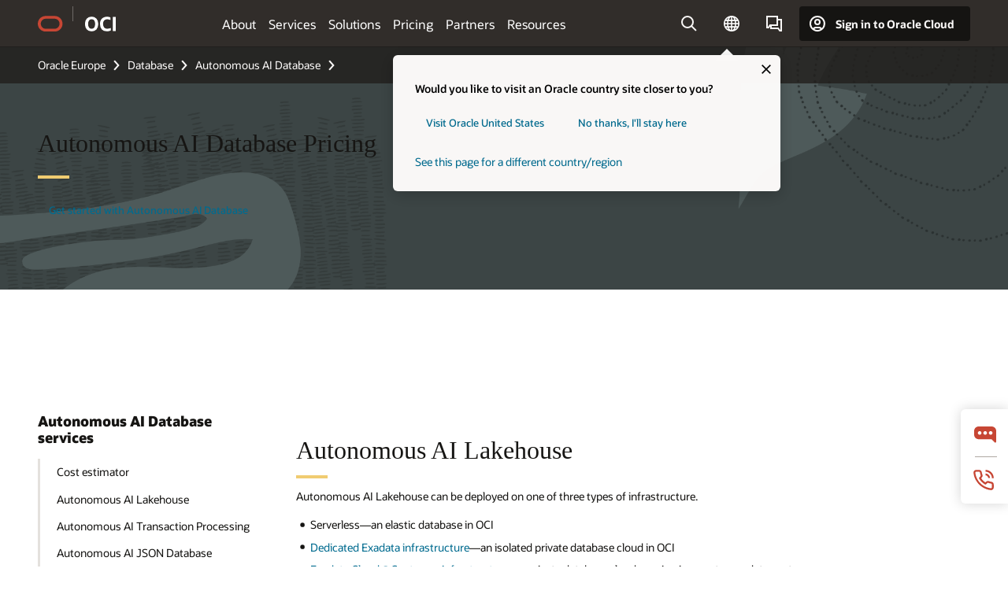

--- FILE ---
content_type: text/html; charset=UTF-8
request_url: https://www.oracle.com/europe/autonomous-database/pricing/
body_size: 16574
content:
<!DOCTYPE html>
<html lang="en" class="no-js"><!-- start : Framework/Redwood2 -->
<!-- start : ocom/common/global/components/framework/head -->
<head>
<!-- start : ocom/common/global/components/head -->
<title>Autonomous AI Database Pricing | Oracle Europe</title>
<meta name="Title" content="Autonomous AI Database Pricing | Oracle Europe">
<meta name="Description" content="Get the latest pricing on Oracle Autonomous AI Database. Compare costs and find the best plan for your needs.
">
<meta name="Keywords" content="adb pricing, autonomous ai database costs, database pricing">
<meta name="siteid" content="europe">
<meta name="countryid" content="Europe">
<meta name="robots" content="index, follow">
<meta name="country" content="Europe">
<meta name="region" content="europe">
<meta name="Language" content="en">
<meta name="Updated Date" content="2025-10-14T22:32:34Z">
<meta name="page_type" content="Product-Pricing">
<script type="text/javascript">
var pageData = pageData || {};
//page info
pageData.pageInfo = pageData.pageInfo || {};
pageData.pageInfo.language = "en";
pageData.pageInfo.country = "Europe";
pageData.pageInfo.region = "europe";
pageData.pageInfo.pageTitle = "Autonomous AI Database Pricing | Oracle";
pageData.pageInfo.description = "Get the latest pricing on Oracle Autonomous AI Database. Compare costs and find the best plan for your needs.";
pageData.pageInfo.keywords = "adb pricing, autonomous ai database costs, database pricing";
pageData.pageInfo.siteId = "europe";
pageData.pageInfo.countryId = "Europe";
pageData.pageInfo.updatedDate = "2025-10-14T22:32:34Z";
</script>
<!-- start : ocom/common/global/components/seo-taxonomy-meta-data-->
<script type="text/javascript">
var pageData = pageData || {};
//taxonmy
pageData.taxonomy = pageData.taxonomy || {};
pageData.taxonomy.productServices = [];
pageData.taxonomy.industry = [];
pageData.taxonomy.region = [];
pageData.taxonomy.contentType = [];
pageData.taxonomy.buyersJourney = [];
pageData.taxonomy.revenue = [];
pageData.taxonomy.title = [];
pageData.taxonomy.audience = [];
pageData.taxonomy.persona = [];
</script>
<!-- end : ocom/common/global/components/seo-taxonomy-meta-data-->
<!-- start : ocom/common/global/components/social-media-meta-tags --><!-- F13v0 -->
<meta property="og:title" content="Oracle Autonomous AI Database Pricing"/>
<meta property="og:description" content="Find out how much it would cost to get Oracle Autonomous AI Database. "/>
<meta property="og:image" content="https://www.oracle.com/a/ocom/img/social-og-oci-logo-1200x628.jpg"/>
<!-- /F13v0 -->
<!-- F13v1 -->
<meta name="twitter:card" content="summary">
<meta name="twitter:title" content="Oracle Autonomous AI Database Pricing">
<meta name="twitter:description" content="Find out how much it would cost to get Oracle Autonomous AI Database. ">
<meta name="twitter:image" content="https://www.oracle.com/a/ocom/img/social-og-oci-logo-1200x1200.jpg">
<!-- /F13v1 -->
<!-- end : ocom/common/global/components/social-media-meta-tags -->
<!-- start : ocom/common/global/components/seo-hreflang-meta-tags --><link rel="canonical" href="https://www.oracle.com/europe/autonomous-database/pricing/" />
<link rel="alternate" hreflang="en-US" href="https://www.oracle.com/autonomous-database/pricing/" />
<link rel="alternate" hreflang="pt-BR" href="https://www.oracle.com/br/autonomous-database/pricing/" />
<link rel="alternate" hreflang="zh-CN" href="https://www.oracle.com/cn/autonomous-database/pricing/" />
<link rel="alternate" hreflang="de-DE" href="https://www.oracle.com/de/autonomous-database/pricing/" />
<link rel="alternate" hreflang="fr-FR" href="https://www.oracle.com/fr/autonomous-database/pricing/" />
<link rel="alternate" hreflang="en-IN" href="https://www.oracle.com/in/autonomous-database/pricing/" />
<link rel="alternate" hreflang="ja-JP" href="https://www.oracle.com/jp/autonomous-database/pricing/" />
<link rel="alternate" hreflang="en-GB" href="https://www.oracle.com/uk/autonomous-database/pricing/" />
<link rel="alternate" hreflang="en-AE" href="https://www.oracle.com/ae/autonomous-database/pricing/" />
<link rel="alternate" hreflang="ar-AE" href="https://www.oracle.com/ae-ar/autonomous-database/pricing/" />
<link rel="alternate" hreflang="es-AR" href="https://www.oracle.com/latam/autonomous-database/pricing/"/>
<link rel="alternate" hreflang="en-AU" href="https://www.oracle.com/au/autonomous-database/pricing/" />
<link rel="alternate" hreflang="en-CA" href="https://www.oracle.com/ca-en/autonomous-database/pricing/" />
<link rel="alternate" hreflang="fr-CA" href="https://www.oracle.com/ca-fr/autonomous-database/pricing/" />
<link rel="alternate" hreflang="de-CH" href="https://www.oracle.com/de/autonomous-database/pricing/"/>
<link rel="alternate" hreflang="fr-CH" href="https://www.oracle.com/fr/autonomous-database/pricing/"/>
<link rel="alternate" hreflang="es-CL" href="https://www.oracle.com/latam/autonomous-database/pricing/"/>
<link rel="alternate" hreflang="es-CO" href="https://www.oracle.com/latam/autonomous-database/pricing/"/>
<link rel="alternate" hreflang="es-ES" href="https://www.oracle.com/es/autonomous-database/pricing/" />
<link rel="alternate" hreflang="en-HK" href="https://www.oracle.com/apac/autonomous-database/pricing/"/>
<link rel="alternate" hreflang="it-IT" href="https://www.oracle.com/it/autonomous-database/pricing/" />
<link rel="alternate" hreflang="ko-KR" href="https://www.oracle.com/kr/autonomous-database/pricing/" />
<link rel="alternate" hreflang="es-MX" href="https://www.oracle.com/latam/autonomous-database/pricing/"/>
<link rel="alternate" hreflang="nl-NL" href="https://www.oracle.com/nl/autonomous-database/pricing/" />
<link rel="alternate" hreflang="en-SA" href="https://www.oracle.com/sa/autonomous-database/pricing/" />
<link rel="alternate" hreflang="ar-SA" href="https://www.oracle.com/sa-ar/autonomous-database/pricing/" />
<link rel="alternate" hreflang="en-SG" href="https://www.oracle.com/asean/autonomous-database/pricing/"/>
<link rel="alternate" hreflang="zh-TW" href="https://www.oracle.com/tw/autonomous-database/pricing/" />
<link rel="alternate" hreflang="cs-CZ" href="https://www.oracle.com/europe/autonomous-database/pricing/"/>
<link rel="alternate" hreflang="en-ID" href="https://www.oracle.com/asean/autonomous-database/pricing/"/>
<link rel="alternate" hreflang="en-IE" href="https://www.oracle.com/europe/autonomous-database/pricing/"/>
<link rel="alternate" hreflang="en-IL" href="https://www.oracle.com/il-en/autonomous-database/pricing/" />
<link rel="alternate" hreflang="en-MY" href="https://www.oracle.com/asean/autonomous-database/pricing/"/>
<link rel="alternate" hreflang="es-PE" href="https://www.oracle.com/latam/autonomous-database/pricing/"/>
<link rel="alternate" hreflang="en-PH" href="https://www.oracle.com/asean/autonomous-database/pricing/"/>
<link rel="alternate" hreflang="pl-PL" href="https://www.oracle.com/pl/autonomous-database/pricing/" />
<link rel="alternate" hreflang="pt-PT" href="https://www.oracle.com/europe/autonomous-database/pricing/"/>
<link rel="alternate" hreflang="ro-RO" href="https://www.oracle.com/europe/autonomous-database/pricing/"/>
<link rel="alternate" hreflang="sv-SE" href="https://www.oracle.com/se/autonomous-database/pricing/" />
<link rel="alternate" hreflang="tr-TR" href="https://www.oracle.com/tr/autonomous-database/pricing/" />
<link rel="alternate" hreflang="en-ZA" href="https://www.oracle.com/africa/autonomous-database/pricing/"/>
<link rel="alternate" hreflang="de-AT" href="https://www.oracle.com/de/autonomous-database/pricing/"/>
<link rel="alternate" hreflang="en-BA" href="https://www.oracle.com/europe/autonomous-database/pricing/"/>
<link rel="alternate" hreflang="en-BD" href="https://www.oracle.com/apac/autonomous-database/pricing/"/>
<link rel="alternate" hreflang="en-BE" href="https://www.oracle.com/europe/autonomous-database/pricing/"/>
<link rel="alternate" hreflang="bg-BG" href="https://www.oracle.com/europe/autonomous-database/pricing/"/>
<link rel="alternate" hreflang="en-BH" href="https://www.oracle.com/middleeast/autonomous-database/pricing/"/>
<link rel="alternate" hreflang="ar-BH" href="https://www.oracle.com/middleeast-ar/autonomous-database/pricing/"/>
<link rel="alternate" hreflang="en-BZ" href="https://www.oracle.com/bz/autonomous-database/pricing/" />
<link rel="alternate" hreflang="es-CR" href="https://www.oracle.com/latam/autonomous-database/pricing/"/>
<link rel="alternate" hreflang="en-CY" href="https://www.oracle.com/europe/autonomous-database/pricing/"/>
<link rel="alternate" hreflang="da-DK" href="https://www.oracle.com/europe/autonomous-database/pricing/"/>
<link rel="alternate" hreflang="fr-DZ" href="https://www.oracle.com/africa-fr/autonomous-database/pricing/"/>
<link rel="alternate" hreflang="en-EE" href="https://www.oracle.com/europe/autonomous-database/pricing/"/>
<link rel="alternate" hreflang="en-EG" href="https://www.oracle.com/middleeast/autonomous-database/pricing/"/>
<link rel="alternate" hreflang="ar-EG" href="https://www.oracle.com/middleeast-ar/autonomous-database/pricing/"/>
<link rel="alternate" hreflang="fi-FI" href="https://www.oracle.com/europe/autonomous-database/pricing/"/>
<link rel="alternate" hreflang="en-GH" href="https://www.oracle.com/africa/autonomous-database/pricing/"/>
<link rel="alternate" hreflang="el-GR" href="https://www.oracle.com/europe/autonomous-database/pricing/"/>
<link rel="alternate" hreflang="hr-HR" href="https://www.oracle.com/europe/autonomous-database/pricing/"/>
<link rel="alternate" hreflang="hu-HU" href="https://www.oracle.com/europe/autonomous-database/pricing/"/>
<link rel="alternate" hreflang="en-JO" href="https://www.oracle.com/middleeast/autonomous-database/pricing/"/>
<link rel="alternate" hreflang="ar-JO" href="https://www.oracle.com/middleeast-ar/autonomous-database/pricing/"/>
<link rel="alternate" hreflang="en-KE" href="https://www.oracle.com/africa/autonomous-database/pricing/"/>
<link rel="alternate" hreflang="en-KW" href="https://www.oracle.com/middleeast/autonomous-database/pricing/"/>
<link rel="alternate" hreflang="ar-KW" href="https://www.oracle.com/middleeast-ar/autonomous-database/pricing/"/>
<link rel="alternate" hreflang="en-LK" href="https://www.oracle.com/apac/autonomous-database/pricing/"/>
<link rel="alternate" hreflang="en-LU" href="https://www.oracle.com/europe/autonomous-database/pricing/"/>
<link rel="alternate" hreflang="lv-LV" href="https://www.oracle.com/europe/autonomous-database/pricing/"/>
<link rel="alternate" hreflang="fr-MA" href="https://www.oracle.com/africa-fr/autonomous-database/pricing/"/>
<link rel="alternate" hreflang="en-NG" href="https://www.oracle.com/africa/autonomous-database/pricing/"/>
<link rel="alternate" hreflang="no-NO" href="https://www.oracle.com/europe/autonomous-database/pricing/"/>
<link rel="alternate" hreflang="en-NZ" href="https://www.oracle.com/nz/autonomous-database/pricing/" />
<link rel="alternate" hreflang="en-QA" href="https://www.oracle.com/middleeast/autonomous-database/pricing/"/>
<link rel="alternate" hreflang="ar-QA" href="https://www.oracle.com/middleeast-ar/autonomous-database/pricing/"/>
<link rel="alternate" hreflang="sr-RS" href="https://www.oracle.com/europe/autonomous-database/pricing/"/>
<link rel="alternate" hreflang="sl-SI" href="https://www.oracle.com/europe/autonomous-database/pricing/"/>
<link rel="alternate" hreflang="sk-SK" href="https://www.oracle.com/europe/autonomous-database/pricing/"/>
<link rel="alternate" hreflang="fr-SN" href="https://www.oracle.com/africa-fr/autonomous-database/pricing/"/>
<link rel="alternate" hreflang="en-TH" href="https://www.oracle.com/asean/autonomous-database/pricing/"/>
<link rel="alternate" hreflang="uk-UA" href="https://www.oracle.com/ua/autonomous-database/pricing/" />
<link rel="alternate" hreflang="es-UY" href="https://www.oracle.com/latam/autonomous-database/pricing/"/>
<link rel="alternate" hreflang="en-VN" href="https://www.oracle.com/asean/autonomous-database/pricing/"/>
<link rel="alternate" hreflang="lt-LT" href="https://www.oracle.com/lt/autonomous-database/pricing/" />
<meta name="altpages" content="br,cn,de,fr,in,jp,uk,ae,ae-ar,ar,au,ca-en,ca-fr,ch-de,ch-fr,cl,co,es,hk,it,kr,mx,nl,sa,sa-ar,sg,tw,cz,id,ie,il-en,my,pe,ph,pl,pt,ro,se,tr,za,at,ba,bd,be,bg,bh,bh-ar,bz,cr,cy,dk,dz,ee,eg,eg-ar,fi,gh,gr,hr,hu,jo,jo-ar,ke,kw,kw-ar,lk,lu,lv,ma,ng,no,nz,qa,qa-ar,rs,si,sk,sn,th,ua,uy,vn,lt">
<script type="text/javascript">
var pageData = pageData || {};
//page info
pageData.pageInfo = pageData.pageInfo || {};
pageData.pageInfo.altPages = "br,cn,de,fr,in,jp,uk,ae,ae-ar,ar,au,ca-en,ca-fr,ch-de,ch-fr,cl,co,es,hk,it,kr,mx,nl,sa,sa-ar,sg,tw,cz,id,ie,il-en,my,pe,ph,pl,pt,ro,se,tr,za,at,ba,bd,be,bg,bh,bh-ar,bz,cr,cy,dk,dz,ee,eg,eg-ar,fi,gh,gr,hr,hu,jo,jo-ar,ke,kw,kw-ar,lk,lu,lv,ma,ng,no,nz,qa,qa-ar,rs,si,sk,sn,th,ua,uy,vn,lt";
</script>
<!-- end : ocom/common/global/components/seo-hreflang-meta-tags -->
<!-- end : ocom/common/global/components/head -->
<meta name="viewport" content="width=device-width, initial-scale=1">
<meta http-equiv="Content-Type" content="text/html; charset=utf-8">
<!-- start : ocom/common/global/components/framework/layoutAssetHeadInfo -->
<!-- Container/Display Start -->
<!-- BEGIN: oWidget_C/_Raw-Text/Display -->
<link rel="dns-prefetch" href="https://dc.oracleinfinity.io" crossOrigin="anonymous" />
<link rel="dns-prefetch" href="https://oracle.112.2o7.net" crossOrigin="anonymous" />
<link rel="dns-prefetch" href="https://s.go-mpulse.net" crossOrigin="anonymous" />
<link rel="dns-prefetch" href="https://c.go-mpulse.net" crossOrigin="anonymous" />
<link rel="preconnect" href="https://tms.oracle.com/" crossOrigin="anonymous" />
<link rel="preconnect" href="https://tags.tiqcdn.com/" crossOrigin="anonymous" />
<link rel="preconnect" href="https://consent.trustarc.com" crossOrigin="anonymous" />
<link rel="preconnect" href="https://d.oracleinfinity.io" crossOrigin="anonymous" />
<link rel="preload" href="https://www.oracle.com/asset/web/fonts/oraclesansvf.woff2" as="font" crossOrigin="anonymous" type="font/woff2" />
<link rel="preload" href="https://www.oracle.com/asset/web/fonts/redwoodicons.woff2" as="font" crossorigin="anonymous" type="font/woff2">
<!-- END: oWidget_C/_Raw-Text/Display -->
<!-- Container/Display end -->
<!-- Container/Display Start -->
<!-- BEGIN: oWidget_C/_Raw-Text/Display -->
<!-- BEGIN CSS/JS -->
<style>
body{margin:0}
.f20w1 > section{opacity:0;filter:opacity(0%)}
.f20w1 > div{opacity:0;filter:opacity(0%)}
.f20w1 > nav{opacity:0;filter:opacity(0%)}
</style>
<script>
!function(){
var d=document.documentElement;d.className=d.className.replace(/no-js/,'js');
if(document.location.href.indexOf('betamode=') > -1) document.write('<script src="/asset/web/js/ocom-betamode.js"><\/script>');
}();
</script>
<link data-wscss href="/asset/web/css/redwood-base.css" rel="preload" as="style" onload="this.rel='stylesheet';" onerror="this.rel='stylesheet'">
<link data-wscss href="/asset/web/css/redwood-styles.css" rel="preload" as="style" onload="this.rel='stylesheet';" onerror="this.rel='stylesheet'">
<noscript>
<link href="/asset/web/css/redwood-base.css" rel="stylesheet">
<link href="/asset/web/css/redwood-styles.css" rel="stylesheet">
</noscript>
<link data-wsjs data-reqjq href="/asset/web/js/redwood-base.js" rel="preload" as="script">
<link data-wsjs data-reqjq href="/asset/web/js/redwood-lib.js" rel="preload" as="script">
<script data-wsjs src="/asset/web/js/jquery-min.js" async onload="$('head link[data-reqjq][rel=preload]').each(function(){var a = document.createElement('script');a.async=false;a.src=$(this).attr('href');this.parentNode.insertBefore(a, this);});$(function(){$('script[data-reqjq][data-src]').each(function(){this.async=true;this.src=$(this).data('src');});});"></script>
<!-- END CSS/JS -->
<!-- END: oWidget_C/_Raw-Text/Display -->
<!-- Container/Display end -->
<!-- Container/Display Start -->
<!-- BEGIN: oWidget_C/_Raw-Text/Display -->
<!-- www-us HeadAdminContainer -->
<link rel="icon" href="https://www.oracle.com/asset/web/favicons/favicon-32.png" sizes="32x32">
<link rel="icon" href="https://www.oracle.com/asset/web/favicons/favicon-128.png" sizes="128x128">
<link rel="icon" href="https://www.oracle.com/asset/web/favicons/favicon-192.png" sizes="192x192">
<link rel="apple-touch-icon" href="https://www.oracle.com/asset/web/favicons/favicon-120.png" sizes="120x120">
<link rel="apple-touch-icon" href="https://www.oracle.com/asset/web/favicons/favicon-152.png" sizes="152x152">
<link rel="apple-touch-icon" href="https://www.oracle.com/asset/web/favicons/favicon-180.png" sizes="180x180">
<meta name="msapplication-TileColor" content="#fcfbfa"/>
<meta name="msapplication-square70x70logo" content="favicon-128.png"/>
<meta name="msapplication-square150x150logo" content="favicon-270.png"/>
<meta name="msapplication-TileImage" content="favicon-270.png"/>
<meta name="msapplication-config" content="none"/>
<meta name="referrer" content="no-referrer-when-downgrade"/>
<style>
#oReactiveChatContainer1 { display:none;}
</style>
<!--Tealium embed code Start -->
<script src="https://tms.oracle.com/main/prod/utag.sync.js"></script>
<!-- Loading script asynchronously -->
<script type="text/javascript">
(function(a,b,c,d){
if(location.href.indexOf("tealium=dev") == -1) {
a='https://tms.oracle.com/main/prod/utag.js';
} else {
a='https://tms.oracle.com/main/dev/utag.js';
}
b=document;c='script';d=b.createElement(c);d.src=a;d.type='text/java'+c;d.async=true;
a=b.getElementsByTagName(c)[0];a.parentNode.insertBefore(d,a);
})();
</script>
<!--Tealium embed code End-->
<!-- END: oWidget_C/_Raw-Text/Display -->
<!-- Container/Display end -->
<!-- end : ocom/common/global/components/framework/layoutAssetHeadInfo -->

<script>(window.BOOMR_mq=window.BOOMR_mq||[]).push(["addVar",{"rua.upush":"false","rua.cpush":"false","rua.upre":"false","rua.cpre":"false","rua.uprl":"false","rua.cprl":"false","rua.cprf":"false","rua.trans":"SJ-279e5807-9e0b-4f89-a2f3-67c267a83a1c","rua.cook":"true","rua.ims":"false","rua.ufprl":"false","rua.cfprl":"true","rua.isuxp":"false","rua.texp":"norulematch","rua.ceh":"false","rua.ueh":"false","rua.ieh.st":"0"}]);</script>
                              <script>!function(e){var n="https://s.go-mpulse.net/boomerang/";if("False"=="True")e.BOOMR_config=e.BOOMR_config||{},e.BOOMR_config.PageParams=e.BOOMR_config.PageParams||{},e.BOOMR_config.PageParams.pci=!0,n="https://s2.go-mpulse.net/boomerang/";if(window.BOOMR_API_key="DXNLE-YBWWY-AR74T-WMD99-77VRA",function(){function e(){if(!o){var e=document.createElement("script");e.id="boomr-scr-as",e.src=window.BOOMR.url,e.async=!0,i.parentNode.appendChild(e),o=!0}}function t(e){o=!0;var n,t,a,r,d=document,O=window;if(window.BOOMR.snippetMethod=e?"if":"i",t=function(e,n){var t=d.createElement("script");t.id=n||"boomr-if-as",t.src=window.BOOMR.url,BOOMR_lstart=(new Date).getTime(),e=e||d.body,e.appendChild(t)},!window.addEventListener&&window.attachEvent&&navigator.userAgent.match(/MSIE [67]\./))return window.BOOMR.snippetMethod="s",void t(i.parentNode,"boomr-async");a=document.createElement("IFRAME"),a.src="about:blank",a.title="",a.role="presentation",a.loading="eager",r=(a.frameElement||a).style,r.width=0,r.height=0,r.border=0,r.display="none",i.parentNode.appendChild(a);try{O=a.contentWindow,d=O.document.open()}catch(_){n=document.domain,a.src="javascript:var d=document.open();d.domain='"+n+"';void(0);",O=a.contentWindow,d=O.document.open()}if(n)d._boomrl=function(){this.domain=n,t()},d.write("<bo"+"dy onload='document._boomrl();'>");else if(O._boomrl=function(){t()},O.addEventListener)O.addEventListener("load",O._boomrl,!1);else if(O.attachEvent)O.attachEvent("onload",O._boomrl);d.close()}function a(e){window.BOOMR_onload=e&&e.timeStamp||(new Date).getTime()}if(!window.BOOMR||!window.BOOMR.version&&!window.BOOMR.snippetExecuted){window.BOOMR=window.BOOMR||{},window.BOOMR.snippetStart=(new Date).getTime(),window.BOOMR.snippetExecuted=!0,window.BOOMR.snippetVersion=12,window.BOOMR.url=n+"DXNLE-YBWWY-AR74T-WMD99-77VRA";var i=document.currentScript||document.getElementsByTagName("script")[0],o=!1,r=document.createElement("link");if(r.relList&&"function"==typeof r.relList.supports&&r.relList.supports("preload")&&"as"in r)window.BOOMR.snippetMethod="p",r.href=window.BOOMR.url,r.rel="preload",r.as="script",r.addEventListener("load",e),r.addEventListener("error",function(){t(!0)}),setTimeout(function(){if(!o)t(!0)},3e3),BOOMR_lstart=(new Date).getTime(),i.parentNode.appendChild(r);else t(!1);if(window.addEventListener)window.addEventListener("load",a,!1);else if(window.attachEvent)window.attachEvent("onload",a)}}(),"".length>0)if(e&&"performance"in e&&e.performance&&"function"==typeof e.performance.setResourceTimingBufferSize)e.performance.setResourceTimingBufferSize();!function(){if(BOOMR=e.BOOMR||{},BOOMR.plugins=BOOMR.plugins||{},!BOOMR.plugins.AK){var n="true"=="true"?1:0,t="cookiepresent",a="cj2vlxixgyvem2lool7a-f-26de294a1-clientnsv4-s.akamaihd.net",i="false"=="true"?2:1,o={"ak.v":"39","ak.cp":"82485","ak.ai":parseInt("604074",10),"ak.ol":"0","ak.cr":9,"ak.ipv":4,"ak.proto":"h2","ak.rid":"7ca94c3","ak.r":47369,"ak.a2":n,"ak.m":"dscx","ak.n":"essl","ak.bpcip":"18.117.85.0","ak.cport":46042,"ak.gh":"23.208.24.112","ak.quicv":"","ak.tlsv":"tls1.3","ak.0rtt":"","ak.0rtt.ed":"","ak.csrc":"-","ak.acc":"","ak.t":"1768846078","ak.ak":"hOBiQwZUYzCg5VSAfCLimQ==3ZeRrdblV3f7noVCNgp72X+Px7wIoAROVSimn+Allun2nB1rmyzQdwvXkqVPNXsBcq8WrbPI4loGnBpTtyrycc2BFAOn4DVl9qxhAEGwfvefOlbq7DpYkGChAJpXHLwygn/f2E3/2rm1jwY8f/8zfara36+xwTqYNEvCrLeUITqIDG4+F1YvsbkdxdNsh4Q1cJ+A/TAKu58VAbJvHo/AyTQXNjm8/HkVSx0KV1e9GACx2gywPQZabD0dFOHL+WyNSgvki0zvNdmHA6prjD0fmtKV3f0jBEYXXhOvQueDL4leV48GjssXzrzF9WQfP97wfCRvvpTRu8cg/VyBbiAoC5jh7ByWqFb+MtSvjpcxS9MUsZtbkiHo65rDvLHDWIgOMKqgpi4lfzjzLqCOMRu/Q6CkUTg339dQQMBdqoQb11k=","ak.pv":"517","ak.dpoabenc":"","ak.tf":i};if(""!==t)o["ak.ruds"]=t;var r={i:!1,av:function(n){var t="http.initiator";if(n&&(!n[t]||"spa_hard"===n[t]))o["ak.feo"]=void 0!==e.aFeoApplied?1:0,BOOMR.addVar(o)},rv:function(){var e=["ak.bpcip","ak.cport","ak.cr","ak.csrc","ak.gh","ak.ipv","ak.m","ak.n","ak.ol","ak.proto","ak.quicv","ak.tlsv","ak.0rtt","ak.0rtt.ed","ak.r","ak.acc","ak.t","ak.tf"];BOOMR.removeVar(e)}};BOOMR.plugins.AK={akVars:o,akDNSPreFetchDomain:a,init:function(){if(!r.i){var e=BOOMR.subscribe;e("before_beacon",r.av,null,null),e("onbeacon",r.rv,null,null),r.i=!0}return this},is_complete:function(){return!0}}}}()}(window);</script></head><!-- end : ocom/common/global/components/framework/head -->
<!-- start : ocom/common/global/components/redwood/layoutAssetStartBodyInfo -->
<body class="f20 f20v0 rwtheme-oci">
<!-- Container/Display Start -->
<!-- BEGIN: oWidget_C/_Raw-Text/Display -->
<!-- www-us StartBodyAdminContainer -->
<!-- END: oWidget_C/_Raw-Text/Display -->
<!-- Container/Display end -->
<div class="f20w1">
<!-- Dispatcher:null -->
<!-- BEGIN: oWidget_C/_Raw-Text/Display -->
<!-- U30v0 -->
<style>
#u30{opacity:1 !important;filter:opacity(100%) !important;position:sticky;top:0}
.u30v0{background:#3a3632;height:50px;overflow:hidden;border-top:5px solid #3a3632;border-bottom:5px solid #3a3632}
#u30nav,#u30tools{visibility:hidden}
.u30brand{height:50px;display:flex;flex-direction:column;justify-content:center;align-items:flex-start;max-width:1344px;padding:0 48px;margin:0 auto}
.u30brandw1{display:flex;flex-direction:row;color:#fff;text-decoration:none;align-items:center}
#u30btxt{font-family:sans-serif;font-size:14px;position:relative;margin-left:12px;padding-left:16px;white-space:nowrap;color:#fff;text-decoration:none}
#u30btxt:before{content:'';position:absolute;left:0;width:1px;opacity:0.3;height:44px;top:50%;margin-top:-22px;background:#FBF9F8}
#u30brandtxt{display:block}
@media (max-width:1024px){.u30brand{padding:0 24px}}
@media (max-width:400px){#u30btxt{display:none}}
#u30skip2,#u30skip2content{transform:translateY(-100%);position:fixed}
.rtl #u30{direction:rtl}
.rtl #u30btxt{margin-right:12px;margin-left:0;padding-right:16px;;padding-left:0}
.rtl #u30btxt:before{left:auto;right:0}
</style>
<section id="u30" class="u30 u30v0 pause searchv2" data-trackas="header">
<div id="u30skip2" aria-expanded="false" tabindex="-1">
<ul>
<li><a id="u30acc" href="/europe/corporate/accessibility/">Click to view our Accessibility Policy</a></li>
<li><a id="u30skip2c" href="#maincontent">Skip to content</a></li>
</ul>
</div>
<div class="u30w1 cwidth" id="u30w1">
<div id="u30brand" class="u30brand">
<div class="u30brandw1">
<a id="u30btitle" href="/europe/" data-lbl="logo" aria-label="Home">
<div id="u30logo">
<svg style="display:block" class="u30-oicn" xmlns="http://www.w3.org/2000/svg" width="32" height="21" viewBox="0 0 32 21"><path fill="#C74634" d="M9.9,20.1c-5.5,0-9.9-4.4-9.9-9.9c0-5.5,4.4-9.9,9.9-9.9h11.6c5.5,0,9.9,4.4,9.9,9.9c0,5.5-4.4,9.9-9.9,9.9H9.9 M21.2,16.6c3.6,0,6.4-2.9,6.4-6.4c0-3.6-2.9-6.4-6.4-6.4h-11c-3.6,0-6.4,2.9-6.4,6.4s2.9,6.4,6.4,6.4H21.2"/></svg>
</div>
</a>
<a id="u30btxt" href="/europe/cloud/" aria-label="Oracle Cloud Infrastructure" data-lbl="Logotxt">
<svg id="u30brandtxt" xmlns="http://www.w3.org/2000/svg" viewBox="0 0 38.14 18.12" width="39" height="19"><path fill="#ffffff" d="M8.16,18.12a7.76,7.76,0,0,1-6.05-2.35A9.79,9.79,0,0,1,0,9.05,9.58,9.58,0,0,1,2.14,2.38,7.65,7.65,0,0,1,8.16,0a7.65,7.65,0,0,1,6,2.38,9.58,9.58,0,0,1,2.14,6.67,9.79,9.79,0,0,1-2.11,6.72A7.71,7.71,0,0,1,8.16,18.12Zm0-3.19a3.69,3.69,0,0,0,3.24-1.51,7.48,7.48,0,0,0,1.08-4.37A7.37,7.37,0,0,0,11.4,4.7,3.69,3.69,0,0,0,8.16,3.19,3.75,3.75,0,0,0,4.9,4.7,7.45,7.45,0,0,0,3.84,9.05,7.56,7.56,0,0,0,4.9,13.42,3.75,3.75,0,0,0,8.16,14.93ZM32,14v3.12a11.25,11.25,0,0,1-2.19.72,10.85,10.85,0,0,1-2.71.31q-4.2,0-6.36-2.38T18.54,8.86A9.81,9.81,0,0,1,19.6,4.13a7.18,7.18,0,0,1,3-3A9.38,9.38,0,0,1,27.23,0a10.19,10.19,0,0,1,2.35.26,9,9,0,0,1,1.9.68V4.1a15.34,15.34,0,0,0-2.21-.67,8.49,8.49,0,0,0-1.78-.19A4.85,4.85,0,0,0,23.7,4.7a6,6,0,0,0-1.32,4.16,6.85,6.85,0,0,0,1.3,4.48,4.66,4.66,0,0,0,3.81,1.56,10.24,10.24,0,0,0,2-.21A22.73,22.73,0,0,0,32,14Zm2.44,3.81V.34h3.74V17.78Z"/></svg>
</a>
</div>
</div>
<div id="u30nav" class="u30nav"  data-closetxt="Close Menu" data-trackas="menu">
<nav id="u30navw1" aria-label="OCI website" data-trackas="header-oci">
<button data-navtarget="about" aria-controls="about" aria-expanded="false" class="u30navitem" data-lbl="about">About</button>
<button data-navtarget="services" aria-controls="services" aria-expanded="false" class="u30navitem" data-lbl="services">Services</button>
<button data-navtarget="solutions" aria-controls="solutions" aria-expanded="false" class="u30navitem" data-lbl="solutions">Solutions</button>
<button data-navtarget="pricing" aria-controls="pricing" aria-expanded="false" class="u30navitem" data-lbl="pricing">Pricing</button>
<button data-navtarget="partners" aria-controls="partners" aria-expanded="false" class="u30navitem" data-lbl="partners">Partners</button>
<button data-navtarget="resources" aria-controls="resources" aria-expanded="false" class="u30navitem" data-lbl="resources">Resources</button>
</nav>
</div>
<div id="u30tools" class="u30tools">
<div id="u30search">
<div id="u30searchw1">
<div id="u30searchw2">
<form name="u30searchForm" id="u30searchForm" data-contentpaths="/content/Web/Shared/Auto-Suggest Panel Event" method="get" action="https://search.oracle.com/europe/results">
<div class="u30s1">
<button id="u30closesearch" aria-label="Close Search" type="button">
<span>Close Search</span>
<svg width="9" height="14" viewBox="0 0 9 14" fill="none" xmlns="http://www.w3.org/2000/svg"><path d="M8 13L2 7L8 1" stroke="#161513" stroke-width="2"/></svg>
</button>
<span class="u30input">
<div class="u30inputw1">
<input id="u30input" name="q" value="" type="text" placeholder="Search" autocomplete="off" aria-autocomplete="both" aria-label="Search Oracle.com" role="combobox" aria-expanded="false" aria-haspopup="listbox" aria-controls="u30searchw3">
</div>
<input type="hidden" name="size" value="10">
<input type="hidden" name="page" value="1">
<input type="hidden" name="tab" value="all">
<span id="u30searchw3title" class="u30visually-hidden">Search Oracle.com</span>
<div id="u30searchw3" data-pagestitle="SUGGESTED LINKS" data-autosuggesttitle="SUGGESTED SEARCHES" data-allresultstxt="All results for" data-allsearchpath="https://search.oracle.com/europe/results?q=u30searchterm&size=10&page=1&tab=all" role="listbox" aria-labelledby="u30searchw3title">
<ul id="u30quicklinks" class="autocomplete-items" role="group" aria-labelledby="u30quicklinks-title">
<li role="presentation" class="u30auto-title" id="u30quicklinks-title">QUICK LINKS</li>
<li role="option"><a href="/europe/cloud/" data-lbl="quick-links:oci">Oracle Cloud Infrastructure</a></li>
<li role="option"><a href="/europe/applications/" data-lbl="quick-links:applications">Oracle Fusion Cloud Applications</a></li>
<li role="option"><a href="/europe/database/technologies/" data-lbl="quick-links:database">Oracle Database</a></li>
<li role="option"><a href="/europe/java/technologies/downloads/" data-lbl="quick-links:download-java">Download Java</a></li>
<li role="option"><a href="/europe/careers/" data-lbl="quick-links:careers">Careers at Oracle</a></li>
</ul>
</div>
<span class="u30submit">
<input class="u30searchbttn" type="submit" value="Submit Search">
</span>
<button id="u30clear" type="reset" aria-label="Clear Search">
<svg width="20" height="20" viewBox="0 0 20 20" aria-hidden="true" fill="none" xmlns="http://www.w3.org/2000/svg"><path d="M7 7L13 13M7 13L13 7M19 10C19 14.9706 14.9706 19 10 19C5.02944 19 1 14.9706 1 10C1 5.02944 5.02944 1 10 1C14.9706 1 19 5.02944 19 10Z" stroke="#161513" stroke-width="2"/></svg>
</button>
</span>
</div>
</form>
<div id="u30announce" data-alerttxt="suggestions found to navigate use up and down arrows" class="u30visually-hidden" aria-live="polite"></div>
</div>
</div>
<button class="u30searchBtn" id="u30searchBtn" type="button" aria-label="Open Search Field" aria-expanded="false">
<span>Search</span>
<svg xmlns="http://www.w3.org/2000/svg" viewBox="0 0 24 24" width="24" height="24"><path d="M15,15l6,6M17,10a7,7,0,1,1-7-7A7,7,0,0,1,17,10Z"/></svg>
</button>
</div>
<!-- ACS -->
<span id="ac-flag">
<a class="flag-focus" href="/europe/countries-list.html#countries" data-ajax="true" rel="lightbox" role="button">
<span class="sr-only">Country</span>
<img class="flag-image" src="" alt=""/>
<svg class="default-globe" alt="Country" width="20" height="20" viewBox="0 0 20 20" fill="none" xmlns="http://www.w3.org/2000/svg" xmlns:xlink="http://www.w3.org/1999/xlink">
<rect width="20" height="20" fill="url(#pattern0)"/>
<defs>
<pattern id="pattern0" patternContentUnits="objectBoundingBox" width="1" height="1">
<use xlink:href="#image0_1_1830" transform="translate(-0.166667 -0.166667) scale(0.0138889)"/>
</pattern>
<image alt="" id="image0_1_1830" width="96" height="96" xlink:href="[data-uri]"/>
</defs>
</svg>
</a>
</span>
<!-- ACS -->
<a href="/europe/oci-menu-v3/" id="u30ham" role="button" aria-expanded="false" aria-haspopup="true" aria-controls="u30navw1">
<svg xmlns="http://www.w3.org/2000/svg" width="24" height="24" viewBox="0 0 24 24" preserveAspectRatio="none">
<title>Menu</title>
<path d="M16,4 L2,4" class="p1"></path>
<path d="M2,12 L22,12" class="p2"></path>
<path d="M2,20 L16,20" class="p3"></path>
<path d="M0,12 L24,12" class="p4"></path>
<path d="M0,12 L24,12" class="p5"></path>
</svg>
<span>Menu</span>
</a>
<a href="/europe/corporate/contact/" class="u30contactBtn" data-lbl="contact-us" title="Contact" aria-label="Contact">
<span>Contact Us</span>
<svg xmlns="http://www.w3.org/2000/svg" viewBox="0 0 24 24" width="24" height="24"><path d="M15.9,3V14h-9L4.81,17H3.09V3ZM8.12,14v3.94l9,.07,2.11,2.92H21V7L15.9,7"/></svg>
</a>
<a href="/europe/cloud/sign-in.html" class="u30cloud" data-lbl="sign-in-account">
<svg xmlns="http://www.w3.org/2000/svg" viewBox="0 0 24 24" width="24" height="24"><path d="M17,19.51A3,3,0,0,0,14,17H10a3,3,0,0,0-3,2.51m9.92,0a9,9,0,1,0-9.92,0m9.92,0a9,9,0,0,1-9.92,0M15,10a3,3,0,1,1-3-3A3,3,0,0,1,15,10Z"/></svg>
<span class="acttxt">Sign in to Oracle Cloud</span>
</a>
</div>
</div>
<script>
var u30min = [722,352,0,0];
var u30brsz = new ResizeObserver(u30 => {
document.getElementById("u30").classList.remove("u30mobile","u30tablet","u30notitle");
let u30b = document.getElementById("u30brand").offsetWidth,
u30t = document.getElementById("u30tools").offsetWidth ;
u30v = document.getElementById("u30navw1");
u30w = document.getElementById("u30w1").offsetWidth - 48;
if((u30b + u30t) > u30min[0]){
u30min[2] = ((u30b + u30t) > 974) ? u30b + u30t + 96 : u30b + u30t + 48;
}else{
u30min[2] = u30min[0];
}
u30min[3] = ((u30b + 112) > u30min[1]) ? u30min[3] = u30b + 112 : u30min[3] = u30min[1];
u30v.classList.add("u30navchk");
u30min[2] = (u30v.lastElementChild.getBoundingClientRect().right > u30min[2]) ? Math.ceil(u30v.lastElementChild.getBoundingClientRect().right) : u30min[2];
u30v.classList.remove("u30navchk");
if(u30w <= u30min[3]){
document.getElementById("u30").classList.add("u30notitle");
}
if(u30w <= u30min[2]){
document.getElementById("u30").classList.add("u30mobile");
}
});
var u30wrsz = new ResizeObserver(u30 => {
let u30n = document.getElementById("u30navw1").getBoundingClientRect().height,
u30h = u30[0].contentRect.height;
let u30c = document.getElementById("u30").classList,
u30w = document.getElementById("u30w1").offsetWidth - 48,
u30m = "u30mobile",
u30t = "u30tablet";
if(u30w <= u30min[3]){
u30c.add("u30notitle");
}else{
u30c.remove("u30notitle");
}
if(u30c.contains("navexpand") && u30c.contains(u30m) && u30w > u30min[2]){
if(!document.querySelector("button.u30navitem.active")){
document.getElementById("u30ham").click();
}
u30c.remove(u30m);
if(document.getElementById("u30").getBoundingClientRect().height > 80){
u30c.add(u30t);
}else{
u30c.remove(u30t);
}
}else if(u30w <= u30min[2]){
u30c.add(u30m);
u30c.remove(u30t);
}else if(u30n < 30 && u30h > 80){
u30c.add(u30t);
u30c.remove(u30m);
}else if(u30n > 30){
u30c.add(u30m);
u30c.remove(u30t);
}else if(u30n < 30 && u30h <= 80){
u30c.remove(u30m);
if(document.getElementById("u30").getBoundingClientRect().height > 80){
u30c.add(u30t);
}else{
u30c.remove(u30t);
}
}
});
u30brsz.observe(document.getElementById("u30btitle"));
u30wrsz.observe(document.getElementById("u30"));
</script>
</section>
<!-- /U30v0 -->
<!-- END: oWidget_C/_Raw-Text/Display -->
<!-- end : ocom/common/global/components/redwood/layoutAssetStartBodyInfo -->
<!-- widgetType = _Raw-Text -->
<!-- ptbWidget = false -->
<!-- ptbWidget = false -->
<!-- displayBreadcrumb = Yes -->
<!-- start : ocom/common/global/components/u03v6-breadcrumb -->
<!-- U03v6 -->
<nav class="u03 u03v6" data-trackas="breadcrumb" data-ocomid="u03">
<div class="cwidth">
<div class="u03w1">
<ul>
<li class="u03first"><a href="/europe/">Oracle Europe</a></li>
<li><a href="/europe/database/">Database</a></li>
<li><a href="/europe/autonomous-database/">Autonomous AI Database</a></li>
</ul>
</div>
</div>
<script type="text/javascript">
var pageData = pageData || {};
//page info
pageData.pageInfo = pageData.pageInfo || {};
pageData.pageInfo.breadCrumbs = "Oracle Europe / Database / Autonomous AI Database";
</script>
<script type="application/ld+json">
{
"@context": "https://schema.org",
"@type": "BreadcrumbList",
"itemListElement":
[
{ "@type": "ListItem", "position": 1, "name": "Oracle Europe", "item": "https://www.oracle.com/europe/" },
{ "@type": "ListItem", "position": 2, "name": "Database", "item": "https://www.oracle.com/europe/database/" },
{ "@type": "ListItem", "position": 3, "name": "Autonomous AI Database", "item": "https://www.oracle.com/europe/autonomous-database/" }
]
}
</script>
</nav>
<!-- /U03v6 -->
<!-- end : ocom/common/global/components/u03v6-breadcrumb -->
<!-- Dispatcher:null -->
<!-- BEGIN: oWidget_C/_Raw-Text/Display -->
<!-- RH03v3 -->
<section class="rh03 rh03v3 rw-slate-150bg" data-a11y="true" data-bgimg="/a/ocom/img/bgimg02-bgsw-overlay-events.png,/a/ocom/img/bgimg02-bgne-overlay-rw-pattern.png" data-trackas="rh03" data-ocomid="rh03">
<div class="rh03w1 cwidth">
<div class="rh03bc"> </div>
<!-- CONTENT -->
<div class="herotitle rh03twocol">
<div class="rh03col1">
<h1 class="rwaccent-6">Autonomous AI Database Pricing</h1>
<div class="obttns">
<div><a href="/europe/autonomous-database/get-started/" data-lbl="get-started-with-adb">Get started with Autonomous AI Database</a></div>
</div>
</div>
</div>
<!-- /CONTENT --> </div>
</section>
<!-- /RH03v3 -->
<!-- END: oWidget_C/_Raw-Text/Display -->
<!-- start : ocom/common/global/components/compass/related-widgets -->
<!-- Dispatcher:null -->
<!-- BEGIN: oWidget_C/_Raw-Text/Display -->
<!-- RT01v0 -->
<section class="rt01 rt01v0 cpad" data-trackas="rt01">
<div class="rt01w1 cwidth">
<ul class="rw-inpagetabs rt01-direct" data-ocomid="inpagetabs">
<li><a href="/europe/autonomous-database/">Overview</a></li>
<li><a href="/europe/autonomous-database/features/">Features</a></li>
<li class="active"><a href="/europe/autonomous-database/pricing/">Pricing</a></li>
<li><a href="/europe/autonomous-database/get-started/">Get started</a></li>
</ul>
</div>
</section>
<!-- /RT01v0 -->
<!-- END: oWidget_C/_Raw-Text/Display -->
<!-- Dispatcher:null -->
<!-- BEGIN: oWidget_C/F22-Multi-Column-Page-Framework/V0-Display -->
<!-- F22v0 -->
<div class="f22 f22v0 cpad" data-trackas="f22" data-ocomid="f22">
<div class="f22w1 cwidth">
<div class="f22w2 f22sidebar">
<!-- Left Column Widget - 1 -->
<!-- Dispatcher:null -->
<!-- BEGIN: oWidget_C/_Raw-Text/Display -->
<!-- RC78v0 -->
<section class="rc78 rc78v0" data-trackas="rc78" data-ocomid="rc78" data-a11y="true">
<div class="rc78w1">
<div class="rc78w2">
<h3 class="rw-ptitle" id="topics-label">Autonomous AI Database services</h3>
<ul aria-labelledby="topics-label">
<li><a href="#cost-estimator">Cost estimator</a></li>
<li><a href="#alk">Autonomous AI Lakehouse</a></li>
<li><a href="#atp">Autonomous AI Transaction Processing</a></li>
<li><a href="#ajdb">Autonomous AI JSON Database</a></li>
<li><a href="#apex">APEX</a></li>
</ul>
</div>
</div>
</section>
<!-- /RC78v0 -->
<!-- END: oWidget_C/_Raw-Text/Display -->
</div>
<div class="f22w2">
<!-- Right Column Widget - 1 -->
<!-- Dispatcher:null -->
<!-- BEGIN: oWidget_C/_Raw-Text/Display -->
<!-- RC34v2 -->
<section class="rc34 rc34v2 cpad rw-theme-00bg rw-pattern-theme1w rw-pattern-8p" data-trackas="rc34" data-ocomid="rc34" data-lbl="pricing-tables:">
<div class="rc34w1 cwidth">
<h2 class="rwaccent" id="alk">Autonomous AI Lakehouse</h2>
<p>Autonomous AI Lakehouse can be deployed on one of three types of infrastructure.</p>
<ul class="obullets">
<li>Serverless—an elastic database in OCI</li>
<li><a href="/europe/autonomous-database/autonomous-database-on-dedicated-infrastructure/" data-lbl="alk:dedicated-exadata-infrastructure">Dedicated Exadata infrastructure</a>—an isolated private database cloud in OCI</li>
<li><a href="/europe/engineered-systems/exadata/cloud-at-customer/" data-lbl="alk:cloud-at-customer">Exadata Cloud@Customer infrastructure</a>—a private database cloud running in a customer data center</li>
</ul>
<p>The compute price metric is identical for all deployments, but the infrastructure price metrics depend on the deployment model.</p>
<p>Autonomous AI Lakehouse is billed by ECPUs. See the <a href="/europe/a/ocom/docs/autonomous-database-ecpu-faq.pdf" data-lbl="alk:autonomous-database-ecpu-faq-pdf" target="_blank">Oracle Autonomous AI Database ECPU FAQ (PDF)</a> for information on ECPUs and the older OCPU metric.</p>
<p>Autonomous AI Database for Developers is a fixed-shape instance (4 ECPU with 20 GB storage) priced hourly per instance.</p>
<div class="rc34w2">
<form class="oform">
<label class="rc34currencylabel" for="rc34select-11">Currency</label>
<span class="oform-w1">
<span class="oselect">
<select class="rc34currencies" placeholder="" id="rc34select-11">
<option value="AUD" data-symbol="$">AUD - Australian Dollar ($)</option>
<option value="CAD" data-symbol="$">CAD - Canadian Dollar ($)</option>
<option value="EUR" data-symbol="&euro;">EUR - Euro (€)</option>
<option value="GBP" data-symbol="&pound;">GBP - British Pound (£)</option>
<option value="USD" data-symbol="$">USD - US Dollar ($)</option>
<option disabled="disabled">──────────</option>
<option value="AED" data-symbol="&#x62f;&#x2e;&#x625;">AED - United Arab Emirates (&#x62f;&#x2e;&#x625;)</option>
<option value="ALL" data-symbol="&#76;&#101;&#107;">ALL - Albanian (&#76;&#101;&#107;)</option>
<option value="ARS" data-symbol="$">ARS - Argentine Peso ($)</option>
<option value="BAM" data-symbol="&#75;&#77;">BAM - Bosnia-Herzegovina Convertible Mark (&#75;&#77;)</option>
<option value="BDT" data-symbol="&#2547;">BDT - Bangladesh Taka (&#2547;)</option>
<option value="BHD" data-symbol=".د.ب">BHD - Bahraini Dinar (.د.ب)</option>
<option value="BRL" data-symbol="&#82;&#36;">BRL - Brazilian Real (&#82;&#36;)</option>
<option value="CHF" data-symbol="CHF">CHF - Swiss Franc (CHF)</option>
<option value="CLP" data-symbol="$">CLP - Chilean Peso ($)</option>
<option value="CNY" data-symbol="&#165;">CNY - Chinese renminbi (&#165;)</option>
<option value="COP" data-symbol="$">COP -   Colombian peso ($)</option>
<option value="CRC" data-symbol="&#8353;">CRC - Costa Rican colón (&#8353;)</option>
<option value="CZK" data-symbol="&#75;&#269;">CZK - Czech Koruna (&#75;&#269;)</option>
<option value="DKK" data-symbol="&#107;&#114;">DKK - Danish Krone (&#107;&#114;)</option>
<option value="EGP" data-symbol="&pound;">EGP - Egyptian pound (&pound;)</option>
<option value="HKD" data-symbol="HK$">HKD - Hong Kong Dollar (HK$)</option>
<option value="HRK" data-symbol="kn">HRK - Croatian Kuna (kn)</option>
<option value="HUF" data-symbol="&#70;&#116;">HUF - Hungarian Forint (&#70;&#116;)</option>
<option value="IDR" data-symbol="Rp">IDR - Indonesian Rupiah (Rp)</option>
<option value="ILS" data-symbol="&#8362;">ILS - Israeli New Sheqel (&#8362;)</option>
<option value="INR" data-symbol="&#8377;">INR - Indian Rupee (&#8377;)</option>
<option value="ISK" data-symbol="&#107;&#114;">ISK - Icelandic Króna (kr)</option>
<option value="JPY" data-symbol="&#165;">JPY - Japanese Yen (&#165;)</option>
<option value="KES" data-symbol="Ksh">KES - Kenyan Shilling (Ksh)</option>
<option value="KRW" data-symbol="&#8361;">KRW - South Korean Won (&#8361;)</option>
<option value="KWD" data-symbol="د.ك">KWD - Kuwaiti Dinar (د.ك)</option>
<option value="KZT" data-symbol="&#8376;">KZT - Kazakhstani tenge (&#8376;)</option>
<option value="MOP" data-symbol="P">MOP - Macanese Pataca (P)</option>
<option value="MVR" data-symbol="Rf">MVR - Maldivian Rufiyaa (Rf)</option>
<option value="MXN" data-symbol="&#36;">MXN - Mexican Peso (&#36;)</option>
<option value="MYR" data-symbol="RM">MYR - Malaysian Ringgit (RM)</option>
<option value="NOK" data-symbol="&#107;&#114;">NOK - Norwegian Krone (&#107;&#114;)</option>
<option value="NZD" data-symbol="NZ$">NZD - New Zealand Dollar (NZ$)</option>
<option value="OMR" data-symbol="ر.ع.">OMR - Omani rial (ر.ع.)</option>
<option value="PEN" data-symbol="S/.">PEN - Peruvian Nuevo Sol</option>
<option value="PHP" data-symbol="&#8369;">PHP - Philippine Peso (&#8369;)</option>
<option value="PKR" data-symbol="Ɍs">PKR - Pakistani rupee (Ɍs)</option>
<option value="PLN" data-symbol="&#122;&#322;">PLN - Polish Zloty (&#122;&#322;)</option>
<option value="QAR" data-symbol="ر.ق">QAR - Qatari Riyal (ر.ق)</option>
<option value="RON" data-symbol="&#108;&#101;&#105;">RON - Romanian Leu (&#108;&#101;&#105;)</option>
<option value="RSD" data-symbol="Дин.">RSD - Serbian Dinar (Дин.)</option>
<option value="RUB" data-symbol="&#8381;">RUB - Russian Ruble (&#8381;)</option>
<option value="SAR" data-symbol="ر.س">SAR - Saudi Riyal (ر.س)</option>
<option value="SEK" data-symbol="&#107;&#114;">SEK - Swedish Krona (&#107;&#114;)</option>
<option value="SGD" data-symbol="$">SGD - Singapore Dollar ($)</option>
<option value="THB" data-symbol="&#3647;">THB - Thai Baht (&#3647;)</option>
<option value="TRY" data-symbol="TL">TRY - Turkish Lira (TL)</option>
<option value="TWD" data-symbol="NT$">TWD - New Taiwan Dollar (NT$)</option>
<option value="VND" data-symbol="&#8363;">VND - Vietnamese Dong (&#8363;)</option>
<option value="ZAR" data-symbol="R">ZAR - South African Rand (R)</option>
</select>
</span>
</span>
</form>
<div class="rc34cta">
<div class="obttns">
<div>
<a href="/europe/cloud/costestimator.html">Cost Estimator</a>
</div>
</div>
</div>
</div>
<div class="rc34w3">
<div>
<div class="rc34w4 rc34pricehead rc34feature rw-yellow-40bg">
<div>
<h4>Autonomous AI Lakehouse</h4>
<p>Elastic Pools allow you to consolidate autonomous databases into a pool, providing up to 87% compute cost savings.</p>
</div>
</div>
<div class="rc34w5 rw-neutral-10bg">
<table>
<thead>
<tr>
<td><div>Deployment</div></td>
<td colspan="2"><div>Product</div></td>
<td><div>Unit price</div></td>
<td><div>Unit</div></td>
</tr>
</thead>
<tbody>
<tr>
<th class="bctxt rw-neutral-30bg" role="none" colspan="5"><strong>Compute model</strong></th>
</tr>
<tr>
<td><div>- Serverless<br>- Dedicated Exadata Infrastructure</div></td>
<td colspan="2"><div>Oracle Autonomous AI Lakehouse–ECPU</div></td>
<td><div data-partnumber="B95701" data-type="ocpu"><br /></div></td>
<td><div>ECPU per hour</div></td>
</tr>
<tr>
<td><div>- Serverless<br>- Dedicated Exadata Infrastructure</div></td>
<td colspan="2"><div>Oracle Autonomous AI Lakehouse–ECPU–BYOL</div></td>
<td><div data-partnumber="B95703" data-type="ocpu"><br /></div></td>
<td><div>ECPU per hour</div></td>
</tr>
<tr>
<td><div>- Serverless</div></td>
<td colspan="2"><div>Oracle Autonomous AI Database – Developer</div></td>
<td><div data-partnumber="B110316" data-type="ocpu"><br /></div></td>
<td><div>Instance per hour</div></td>
</tr>
<tr>
<td><div>- Dedicated Exadata Infrastructure</div></td>
<td colspan="2"><div>Oracle Autonomous AI Database – Dedicated – Developer</div></td>
<td><div data-partnumber="B98280" data-type="ocpu"><br /></div></td>
<td><div>Instance per hour</div></td>
</tr>
<tr>
<th class="bctxt rw-neutral-30bg" role="none" colspan="5"><strong>Infrastructure</strong></th>
</tr>
<tr>
<td><div>Serverless</div></td>
<td colspan="2"><div>Oracle Autonomous AI Lakehouse Exadata Storage for ECPU</div></td>
<td><div data-partnumber="B95754" data-type="ocpu"><br /></div></td>
<td><div>Gigabyte storage capacity per month</div></td>
</tr>
<tr>
<td><div>Serverless</div></td>
<td colspan="2"><div>Oracle Autonomous AI Database Backup Storage</div></td>
<td><div data-partnumber="B95754" data-type="ocpu"><br /></div></td>
<td><div>Gigabyte storage capacity per month</div></td>
</tr>
</tbody>
</table>
</div>
<br>
<p class="rc34cite">For Autonomous AI Lakehouse on Dedicated Infrastructure:<br>
The minimum term for a subscription to Database Exadata Infrastructure is 48 hours.</p>
<br><br><br>
<h2 class="rwaccent" id="atp">Autonomous AI Transaction Processing</h2>
<p>Autonomous AI Transaction Processing can be deployed on one of three types of infrastructure.</p>
<ul class="obullets">
<li>Serverless—an elastic database in OCI</li>
<li><a href="/europe/autonomous-database/autonomous-database-on-dedicated-infrastructure/" data-lbl="atp:adb-on-dedicated-infrastructure">Dedicated Exadata infrastructure</a>—an isolated private database cloud in OCI</li>
<li><a href="/europe/engineered-systems/exadata/cloud-at-customer/" data-lbl="atp:cloud-at-customer">Exadata Cloud@Customer infrastructure</a>—a private database cloud running in a customer data center</li>
</ul>
<p>The compute price metric is identical for all deployments, but the infrastructure price metrics depend on the deployment model.</p>
<p>Autonomous AI Transaction Processing is billed by ECPUs. See the <a href="/europe/a/ocom/docs/autonomous-database-ecpu-faq.pdf" target="_blank" data-lbl="atp:autonomous-database-ecpu-faq-pdf">Oracle Autonomous AI Database EPU FAQ (PDF)</a> for information on ECPUs and the older OCPU metric.</p>
<p>Autonomous AI Database for Developers is a fixed-shape instance (4 ECPU with 20 GB storage) priced hourly per instance.</p>
<div class="rc34w4 rc34pricehead rc34feature rw-yellow-40bg">
<div>
<h4>Autonomous AI Transaction Processing</h4>
<p>Elastic Pools allow you to consolidate autonomous databases into a pool, providing up to 87% compute cost savings.</p>
</div>
</div>
<div class="rc34w5 rw-neutral-10bg">
<table>
<thead>
<tr>
<td><div>Deployment</div></td>
<td><div>Product</div></td>
<td><div>Unit price</div></td>
<td><div>Unit</div></td>
</tr>
</thead>
<tbody>
<tr>
<th class="bctxt rw-neutral-30bg" role="none" colspan="4"><strong>Compute model</strong></th>
</tr>
<tr>
<td><div>- Serverless<br>- Dedicated Exadata Infrastructure</div></td>
<td><div>Oracle Autonomous AI Transaction Processing–ECPU</div></td>
<td><div data-partnumber="B95702" data-type="ocpu"><br /></div></td>
<td><div>ECPU per hour</div></td>
</tr>
<tr>
<td><div>- Serverless<br>- Dedicated Exadata Infrastructure</div></td>
<td><div>Oracle Autonomous AI Transaction Processing –ECPU–BYOL</div></td>
<td><div data-partnumber="B95704" data-type="ocpu"><br /></div></td>
<td><div>ECPU per hour</div></td>
</tr>
<tr>
<td><div>- Serverless</div></td>
<td colspan="2"><div>Oracle Autonomous AI Database – Developer</div></td>
<td><div data-partnumber="B110316" data-type="ocpu"><br /></div></td>
<td><div>Instance per hour</div></td>
</tr>
<tr>
<td><div>- Dedicated Exadata Infrastructure</div></td>
<td colspan="2"><div>Oracle Autonomous AI Database – Dedicated – Developer</div></td>
<td><div data-partnumber="B98279" data-type="ocpu"><br /></div></td>
<td><div>Instance per hour</div></td>
</tr>
<tr>
<th class="bctxt rw-neutral-30bg" role="none" colspan="4"><strong>Infrastructure</strong></th>
</tr>
<tr>
<td><div>Serverless</div></td>
<td><div>Oracle Autonomous AI Transaction Processing Exadata Storage for ECPU</div></td>
<td><div data-partnumber="B95706" data-type="ocpu"><br /></div></td>
<td><div>Gigabyte storage capacity per month</div></td>
</tr>
<tr>
<td><div>Serverless</div></td>
<td><div>Oracle Autonomous AI Database Backup Storage</div></td>
<td><div data-partnumber="B95754" data-type="ocpu"><br /></div></td>
<td><div>Gigabyte storage capacity per month</div></td>
</tr>
</tbody>
</table>
</div>
<br>
<p class="rc34cite">For Oracle Autonomous AI Transaction Processing on Dedicated Infrastructure:<br>
The minimum term for a subscription to Database Exadata Infrastructure is 48 hours.</p>
<br><br><br>
<h2 class="rwaccent" id="ajdb">Autonomous AI JSON Database</h2>
<p>Autonomous AI JSON Database is billed by ECPUs. See the <a href="/europe/a/ocom/docs/autonomous-database-ecpu-faq.pdf" target="_blank" data-lbl="ajdb:autonomous-database-ecpu-faq-pdf">Oracle Autonomous AI Database EPU FAQ (PDF)</a> for information on ECPUs and the older OCPU metric.</p>
<p>Autonomous AI Database for Developers is a fixed-shape instance (4 ECPU with 20 GB storage) priced hourly per instance.</p>
<div class="rc34w4 rc34pricehead rc34feature rw-yellow-40bg">
<div>
<h4>Autonomous AI JSON Database</h4>
</div>
</div>
<div class="rc34w5 rw-neutral-10bg">
<table>
<thead>
<tr>
<td><div>Deployment</div></td>
<td colspan="2"><div>Product</div></td>
<td><div>Unit price</div></td>
<td><div>Unit</div></td>
</tr>
</thead>
<tbody>
<tr>
<th class="bctxt rw-neutral-30bg" role="none" colspan="6"><strong>Compute model</strong></th>
</tr>
<tr>
<td><div>Serverless</div></td>
<td colspan="2"><div>Oracle Autonomous AI JSON Database Warehouse–ECPU</div></td>
<td><div data-partnumber="B99708" data-type="ocpu"><br /></div></td>
<td><div>ECPU per hour</div></td>
</tr>
<tr>
<td><div>Serverless</div></td>
<td colspan="2"><div>Oracle Autonomous AI Database – Developer</div></td>
<td><div data-partnumber="B110316" data-type="ocpu"><br /></div></td>
<td><div>Instance per hour</div></td>
</tr>
<tr>
<th class="bctxt rw-neutral-30bg" role="none" colspan="6"><strong>Infrastructure</strong></th>
</tr>
<tr>
<td><div>Serverless</div></td>
<td colspan="2"><div>Oracle Transaction Processing Exadata Storage for ECPU</div></td>
<td><div data-partnumber="B95706" data-type="ocpu"><br /></div></td>
<td><div>Gigabyte storage capacity per month</div></td>
</tr>
<tr>
<td><div>Serverless</div></td>
<td colspan="2"><div>Oracle Autonomous AI Database Backup Storage</div></td>
<td><div data-partnumber="B95754" data-type="ocpu"><br /></div></td>
<td><div>Gigabyte storage capacity per month</div></td>
</tr>
</tbody>
</table>
</div>
<br><br><br>
<h2 class="rwaccent" id="apex">APEX</h2>
<p>Oracle APEX is included in Oracle Autonomous AI Database at no extra cost.</p>
</div>
</div>
</div>
</section>
<!-- /RC34v2 -->
<!-- END: oWidget_C/_Raw-Text/Display -->
<!-- Right Column Widget - 2 -->
<!-- Dispatcher:null -->
<!-- BEGIN: oWidget_C/_Raw-Text/Display -->
<section class="rc24 rc24v0 cpad rw-neutral-00bg">
<div class="rc24w1 cwidth">
<h2 class="rwaccent" id="cost-estimator">Cost estimator</h2>
<iframe data-src="/europe/cloud/costestimator/#/load&tag=autodb" class="f24 f24v0" scrolling="no"></iframe>
</div>
</section>
<!-- END: oWidget_C/_Raw-Text/Display -->
</div>
</div>
</div>
<!-- /F22v0 -->
<!-- END: oWidget_C/F22-Multi-Column-Page-Framework/V0-Display -->
<!-- end : ocom/common/global/components/compass/related-widgets -->
<!-- start : ocom/common/global/components/framework/layoutAssetEndBodyInfo -->
<!-- Dispatcher:null -->
<!-- BEGIN: oWidget_C/_Raw-Text/Display -->
<!-- U10v6 -->
<footer id="u10" class="u10 u10v6" data-trackas="footer" type="redwood" data-ocomid="u10" data-a11y="true" data-lbl="oci-footer:">
<nav class="u10w1" aria-label="Footer">
<div class="u10w2">
<div class="u10w3">
<div class="u10ttl" id="footer:resources-for">Resources for</div>
<ul>
<li><a data-lbl="resources-for:career" href="/europe/careers/">Careers</a></li>
<li><a data-lbl="resources-for:developers" href="/europe/developer/">Developers</a></li>
<li><a data-lbl="resources-for:investors" href="https://investor.oracle.com/home/default.aspx">Investors</a></li>
<li><a data-lbl="resources-for:partners" href="/europe/partner/">Partners</a></li>
<li><a data-lbl="resources-for:startups" href="/europe/cloud/oracle-for-startups/">Startups</a></li>
<li><a data-lbl="resources-for:students-educators" href="https://academy.oracle.com/en/oa-web-overview.html">Students and Educators</a></li>
</ul>
</div>
</div>
<div class="u10w2">
<div class="u10w3">
<div class="u10ttl" id="footer:why-oracle">Why Oracle</div>
<ul>
<li><a data-lbl="why-oracle:analyst-reports" href="/europe/corporate/analyst-reports/">Analyst Reports</a></li>
<li><a data-lbl="why-oracle:oci-microsoft-azure" href="/europe/cloud/azure/">OCI | Microsoft Azure</a></li>
<li><a data-lbl="why-oracle:cloud-reference-architectures" href="https://docs.oracle.com/solutions/">Cloud Reference Architectures</a></li>
<li><a data-lbl="why-oracle:corporate-responsibility" href="/europe/corporate/citizenship/">Corporate Responsibility</a></li>
<li><a data-lbl="why-oracle:culture-inclusion" href="/europe/careers/culture-inclusion/">Culture and Inclusion</a></li>
<li><a data-lbl="why-oracle:security-pracitices" href="/europe/corporate/security-practices/">Security Practices</a></li>
</ul>
</div>
</div>
<div class="u10w2">
<div class="u10w3">
<div class="u10ttl" id="footer:learn">Learn</div>
<ul>
<li><a data-lbl="learn:ai" href="/europe/artificial-intelligence/what-is-ai/">What is AI?</a></li>
<li><a data-lbl="learn:cloud-computing" href="/europe/cloud/what-is-cloud-computing/">What is cloud computing?</a></li>
<li><a data-lbl="learn:cloud-storage" href="/europe/cloud/storage/what-is-cloud-storage/">What is Cloud Storage?</a></li>
<li><a data-lbl="learn:hpc" href="/europe/cloud/hpc/what-is-hpc/">What is HPC?</a></li>
<li><a data-lbl="learn:iaas" href="/europe/cloud/what-is-iaas/">What is IaaS?</a></li>
<li><a data-lbl="learn:paas" href="/europe/cloud/what-is-paas/">What is PaaS?</a></li>
</ul>
</div>
</div>
<div class="u10w2">
<div class="u10w3">
<div class="u10ttl" id="footer:whats-new">What’s New</div>
<ul>
<li><a data-lbl="whatsnew:cloud-free-tier" href="/europe/cloud/free/" data-cxdtrack=":ow:o:h:nav:092121OCISiteFooter" data-adbtrack=":ow:o:h:nav:092121OCISiteFooter">Oracle Cloud Free Tier</a></li>
<li><a data-lbl="whatsnew:cloud-architecture-center" href="/europe/cloud/architecture-center/">Cloud Architecture Center</a></li>
<li><a data-lbl="whatsnew:oracle-cloud-lift" href="/europe/cloud/cloud-lift/">Cloud Lift </a></li>
<li><a data-lbl="whatsnew:oracle-cloud-rewards" href="/europe/cloud/rewards/">Oracle Support Rewards</a></li>
<li><a data-lbl="whatsnew:oracle-and-red-bull-racing" href="/europe/redbullracing/">Oracle Red Bull Racing</a></li>
</ul>
</div>
</div>
<div class="u10w2">
<div class="u10w3">
<div class="u10ttl" id="footer:contact-us">Contact us</div>
<ul>
<li><a href="tel:18006330738">Sales: +1.800.633.0738</a></li>
<li><a data-lbl="contact-us:how-can-we-help" href="/europe/corporate/contact/">How can we help?</a></li>
<li><a data-lbl="contact-us:subscribe-to-emails" href="https://go.oracle.com/subscribe/?l_code=en&src1=OW:O:FO">Subscribe to emails</a></li>
<li><a data-lbl="contact-us:events" href="/europe/cloud/events/">Events</a></li>
<li><a data-lbl="contact-us:news" href="/europe/news/">News</a></li>
<li><a data-lbl="contact-us:oci-blog" href="https://blogs.oracle.com/cloud-infrastructure/">OCI Blog</a></li>
</ul>
</div>
</div>
<div class="u10w4"><hr /></div>
</nav>
<div class="u10w11">
<ul class="u10-cr">
<li class="u10mtool" id="u10cmenu"><a data-lbl="country-region" class="u10ticon u10regn" href="/europe/menu-content/universal.html#u10countrymenu" data-lbl="country-region">Country/Region</a></li>
</ul>
<nav class="u10w5 u10w10" aria-label="Site info">
<ul class="u10-links">
<li><a data-lbl="copyright" href="/europe/legal/copyright/">&#169; 2026 Oracle</a></li>
<li><a data-lbl="terms-of-use-and-privacy" href="/europe/legal/privacy/">Terms of Use and Privacy</a></li>
<li><div id="teconsent"></div></li>
<li><a data-lbl="ad-choices" href="/europe/legal/privacy/privacy-policy/#adchoices">Ad Choices</a></li>
<li><a data-lbl="careers" href="/europe/careers/">Careers</a></li>
</ul>
</nav>
<nav class="u10scl" aria-label="Social media links">
<ul class="scl-icons">
<li class="scl-facebook"><a data-lbl="scl-icon:facebook" href="https://www.facebook.com/Oracle/" rel="noreferrer" target="_blank" title="Oracle on Facebook"></a></li>
<li class="scl-twitter"><a data-lbl="scl-icon:twitter" href="https://x.com/oracle" rel="noreferrer" target="_blank" title="Follow Oracle on X (formerly Twitter)"></a></li>
<li class="scl-linkedin"><a data-lbl="scl-icon:linkedin" href="https://www.linkedin.com/company/oracle/" rel="noreferrer" target="_blank" title="Oracle on LinkedIn"></a></li>
<li class="scl-youtube"><a data-lbl="scl-icon:you-tube" href="https://www.youtube.com/oracle/" rel="noreferrer" target="_blank" title="Watch Oracle on YouTube"></a></li>
</ul>
</nav>
</div>
</footer>
<!-- /U10v6 -->
<!-- END: oWidget_C/_Raw-Text/Display -->
</div>
<!-- Container/Display Start -->
<!-- BEGIN: oWidget_C/_Raw-Text/Display -->
<!-- Start - End Body Admin Container -->
<!-- Start SiteCatalyst code -->
<script type="text/javascript" data-reqjq data-src="/asset/web/analytics/ora_ocom.js"></script>
<!-- End SiteCatalyst code -->
<!-- End - End Body Admin Container -->
<!-- END: oWidget_C/_Raw-Text/Display -->
<!-- Container/Display end -->
<!-- end : ocom/common/global/components/framework/layoutAssetEndBodyInfo -->
</body>
<!-- end : Framework/Redwood2 -->
</html>

